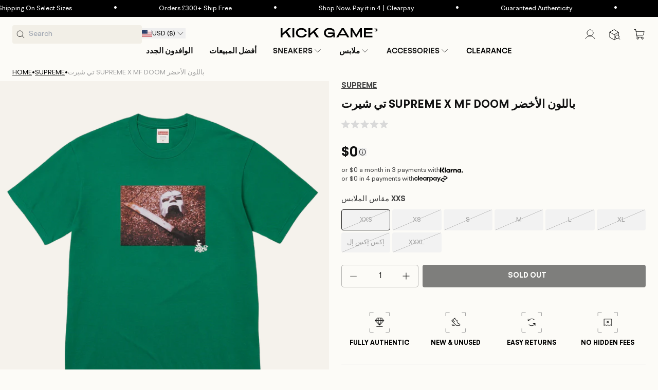

--- FILE ---
content_type: text/css
request_url: https://cdn.flockr.co/customers/kickgame/flockr.min.css
body_size: 940
content:
@keyframes animateInLeft{0%{transform:translateX(-120%)}to{transform:translateX(0)}}@keyframes animateInRight{0%{transform:translateX(120%)}to{transform:translateX(0)}}@keyframes flockr-pulse{0%{box-shadow:0 0 0 0 rgba(235,97,52,.7)}70%{box-shadow:0 0 0 5px transparent}to{box-shadow:0 0 0 0 transparent}}.flockr-base{float:none;padding:0;margin:0;border:0;outline:0;border-spacing:0;color:#fff;font-size:11px;font-style:normal;font-weight:400;font-variant:normal;text-align:center;text-indent:0;text-shadow:none;letter-spacing:normal;word-spacing:normal;white-space:normal;direction:ltr;vertical-align:middle;overflow:visible!important;max-width:none;max-height:none;-moz-box-sizing:content-box;box-sizing:content-box;position:relative;display:flex;line-height:1}:root{--flockr-background:#eb6134!important}.flockr-base strong,.flockr-glp{display:flex;justify-content:center}.flockr-glp{align-items:center;margin:3px;width:25px;height:25px}.flockr-mes{text-align:center}.flockr-mb{display:none}.flockr-balloon{background:var(--flockr-background);display:flex;justify-content:center;align-items:center}.flockr-base strong{text-transform:uppercase;margin-right:3px}.flockr-b-1,.flockr-b-1-F{pointer-events:none}.flockr-balloon.flockr-ATB .flockr-glp,.flockr-balloon.flockr-CAP .flockr-glp,.flockr-balloon.flockr-LPMP .flockr-glp,.flockr-balloon.flockr-LPMS .flockr-glp,.flockr-balloon.flockr-LPSP .flockr-glp,.flockr-balloon.flockr-PRV .flockr-glp,.flockr-balloon.flockr-QP .flockr-glp,.flockr-balloon.flockr-QPH .flockr-glp,.flockr-balloon.flockr-RAP .flockr-glp,.flockr-balloon.flockr-SLVA .flockr-glp,.flockr-balloon.flockr-SLVB .flockr-glp,.flockr-balloon.flockr-SLVP .flockr-glp,.flockr-balloon.flockr-TS .flockr-glp{background-position:center center!important;background-repeat:no-repeat!important}.flockr-b-1 .flockr-balloon .flockr-decor,.flockr-b-1-F .flockr-balloon .flockr-decor{display:none}.flockr-b-1 .flockr-balloon .flockr-mes,.flockr-b-1-F .flockr-balloon .flockr-mes{display:flex;justify-content:center;align-self:center;align-items:center}#flockr-balloon-0,#flockr-balloon-1{opacity:1;transition:opacity .5s ease .35s;animation:flockr-pulse 2s .55s infinite;animation-fill-mode:both}#flockr-balloon-1{transform:translateY(-100%);opacity:0}.flockr-p-p:not(.flockr-rec){display:flex;position:absolute;top:10px;justify-content:center;align-items:flex-end;flex-direction:column;z-index:1}.flockr-p-p:not(.flockr-rec) .flockr-balloon{display:flex;justify-content:center;width:auto;padding:0 10px;border-radius:30px 0 0 30px}.flockr-p-p:not(.flockr-rec) .flockr-glp{width:40px;height:40px}.flockr-p-p:not(.flockr-rec) .flockr-mes{font-size:15px}:is(.flockr-c-p:not(.flockr-home),.flockr-p-p.flockr-rec){position:relative;width:100%;display:flex}:is(.flockr-c-p:not(.flockr-home),.flockr-p-p.flockr-rec) .flockr-balloon{width:100%;display:flex;justify-content:center;align-items:center;animation:animateInLeft .55s ease .3s;animation-fill-mode:both}.flockr-c-p.flockr-home{width:100%;margin-top:-22px}.flockr-c-p.flockr-home .flockr-balloon{width:100%;background-color:#fcfbf7}.flockr-c-p.flockr-home .flockr-glp{width:22px;height:22px;margin:0;align-items:flex-start}.flockr-c-p.flockr-home .flockr-mes{font-size:10px;font-weight:600;color:#eb6134;align-items:flex-end;align-self:flex-end}.flockr-nav{margin-top:-5px}.flockr-nav .flockr-balloon{background:0 0}.flockr-nav .flockr-mes{color:#eb6134}.flockr-nav strong{justify-content:flex-start}.flockr-c-p.flockr-r{position:relative;width:100%;left:unset;bottom:unset;margin-top:5px;margin-bottom:-5px}.flockr-c-p.flockr-r .flockr-glp{width:20px;height:20px}:is(.flockr-s,.flockr-c) .flockr-balloon{width:auto;display:flex;border-radius:0 30px 30px 0;padding-right:10px;justify-content:center;align-items:center;animation:animateInLeft .55s ease .3s;animation-fill-mode:both}:is(.flockr-s,.flockr-c) .flockr-glp{width:25px;height:25px}:is(.flockr-s,.flockr-c) .flockr-mes{text-align:left}:is(.flockr-s,.flockr-c) strong{display:initial}.flockr-c{margin:0 0 25px!important}.flockr-b-p{position:relative}.flockr-b-p .flockr-balloon{display:flex;justify-content:center;align-items:center;padding:5px 20px 5px 5px;animation:animateInLeft .55s ease .3s;animation-fill-mode:both}.flockr-b-p .flockr-glp{width:30px;height:30px}@media screen and (max-width:767px){.flockr-p-p:not(.flockr-rec){margin-bottom:-46px;position:relative;top:unset}.flockr-p-p:not(.flockr-rec) .flockr-balloon{width:100%;border-radius:0}:is(.flockr-c-p:not(.flockr-home),.flockr-p-p.flockr-rec){width:100%;left:0}:is(.flockr-c-p:not(.flockr-home),.flockr-p-p.flockr-rec) .flockr-glp{width:22px;height:22px}:is(.flockr-c-p:not(.flockr-home,.flockr-r),.flockr-p-p.flockr-rec) .flockr-mes{font-size:12px}}:is(.flockr-c-p:not(.flockr-home),.flockr-p-p.flockr-rec,#cart-searchspring-recommendations .flockr-s){margin-top:-31px}

--- FILE ---
content_type: image/svg+xml
request_url: https://www.kickgame.com/cdn/shop/files/CalendarStar.svg?v=1760329901&width=100
body_size: 248
content:
<svg xmlns="http://www.w3.org/2000/svg" fill="none" viewBox="0 0 20 21" height="21" width="20">
<path fill="#343330" d="M16.25 3.10156H14.375V2.47656C14.375 2.3108 14.3092 2.15183 14.1919 2.03462C14.0747 1.91741 13.9158 1.85156 13.75 1.85156C13.5842 1.85156 13.4253 1.91741 13.3081 2.03462C13.1908 2.15183 13.125 2.3108 13.125 2.47656V3.10156H6.875V2.47656C6.875 2.3108 6.80915 2.15183 6.69194 2.03462C6.57473 1.91741 6.41576 1.85156 6.25 1.85156C6.08424 1.85156 5.92527 1.91741 5.80806 2.03462C5.69085 2.15183 5.625 2.3108 5.625 2.47656V3.10156H3.75C3.41848 3.10156 3.10054 3.23326 2.86612 3.46768C2.6317 3.7021 2.5 4.02004 2.5 4.35156V16.8516C2.5 17.1831 2.6317 17.501 2.86612 17.7354C3.10054 17.9699 3.41848 18.1016 3.75 18.1016H16.25C16.5815 18.1016 16.8995 17.9699 17.1339 17.7354C17.3683 17.501 17.5 17.1831 17.5 16.8516V4.35156C17.5 4.02004 17.3683 3.7021 17.1339 3.46768C16.8995 3.23326 16.5815 3.10156 16.25 3.10156ZM5.625 5.60156V4.97656C5.625 4.8108 5.69085 4.65183 5.80806 4.53462C5.92527 4.41741 6.08424 4.35156 6.25 4.35156C6.41576 4.35156 6.57473 4.41741 6.69194 4.53462C6.80915 4.65183 6.875 4.8108 6.875 4.97656V5.60156C6.875 5.76732 6.80915 5.92629 6.69194 6.0435C6.57473 6.16071 6.41576 6.22656 6.25 6.22656C6.08424 6.22656 5.92527 6.16071 5.80806 6.0435C5.69085 5.92629 5.625 5.76732 5.625 5.60156ZM13.9492 10.3438L12.0383 11.9211L12.6211 14.2734C12.6359 14.3332 12.6328 14.3959 12.6121 14.4539C12.5914 14.5119 12.554 14.5624 12.5047 14.5992C12.4506 14.6391 12.3852 14.6607 12.318 14.6609C12.263 14.6606 12.2091 14.6458 12.1617 14.618L10 13.35L7.84062 14.6211C7.78735 14.6527 7.72589 14.6677 7.66406 14.6643C7.60223 14.6609 7.5428 14.6392 7.49333 14.6019C7.44386 14.5647 7.40657 14.5135 7.3862 14.4551C7.36582 14.3966 7.36329 14.3334 7.37891 14.2734L7.96172 11.918L6.05078 10.3438C6.00254 10.3041 5.96727 10.251 5.94952 10.1911C5.93177 10.1313 5.93234 10.0675 5.95117 10.008C5.97 9.94847 6.00622 9.89596 6.05516 9.85722C6.10411 9.81848 6.16353 9.79529 6.22578 9.79063L8.74453 9.59609L9.71328 7.35312C9.73752 7.29722 9.77757 7.24961 9.82851 7.21617C9.87946 7.18273 9.93906 7.16492 10 7.16492C10.0609 7.16492 10.1205 7.18273 10.1715 7.21617C10.2224 7.24961 10.2625 7.29722 10.2867 7.35312L11.2555 9.59609L13.7742 9.79063C13.8365 9.79529 13.8959 9.81848 13.9448 9.85722C13.9938 9.89596 14.03 9.94847 14.0488 10.008C14.0677 10.0675 14.0682 10.1313 14.0505 10.1911C14.0327 10.251 13.9975 10.3041 13.9492 10.3438ZM14.375 5.60156C14.375 5.76732 14.3092 5.92629 14.1919 6.0435C14.0747 6.16071 13.9158 6.22656 13.75 6.22656C13.5842 6.22656 13.4253 6.16071 13.3081 6.0435C13.1908 5.92629 13.125 5.76732 13.125 5.60156V4.97656C13.125 4.8108 13.1908 4.65183 13.3081 4.53462C13.4253 4.41741 13.5842 4.35156 13.75 4.35156C13.9158 4.35156 14.0747 4.41741 14.1919 4.53462C14.3092 4.65183 14.375 4.8108 14.375 4.97656V5.60156Z"></path>
</svg>


--- FILE ---
content_type: text/javascript
request_url: https://www.kickgame.com/cdn/shop/t/358/assets/searchspring-base.js?v=64480635265433829901762270783
body_size: 2086
content:
class WiroModule{constructor(name,parentEl){this.name=name||"wiroModule",this.parentEl=parentEl}bindEvents(){}unbindEvents(){}render(){}}class WiroModuleHandler extends HTMLElement{constructor(modules){super(),this.modules={};for(const Module of modules){const newModule=new Module(this);this.modules[newModule.name]=newModule}}connectedCallback(){Object.values(this.modules).forEach(module=>module.bindEvents())}disconnectedCallback(){Object.values(this.modules).forEach(module=>module.unbindEvents())}}class WiroHTMLRenderer extends WiroModuleHandler{constructor(modules=[]){super(modules)}connectedCallback(){super.connectedCallback()}disconnectedCallback(){super.disconnectedCallback()}prepareStringForRender(string){return string?new DOMParser().parseFromString(string,"text/html").body.firstChild:void 0}render(dom){dom&&(typeof dom=="string"&&(dom=this.prepareStringForRender(dom)),this.innerHTML="",this.appendChild(dom),Object.values(this.modules).forEach(module=>module.render()))}}class RequestUtilityModule extends WiroModule{constructor(parentEl){super("requestUtility",parentEl)}debounce(func,timeout=300){let timer;return(...args)=>{clearTimeout(timer),timer=setTimeout(()=>{func.apply(this,args)},timeout)}}}class SearchspringAPIModule extends WiroModule{constructor(parentEl){super("searchspring",parentEl)}get userId(){let id=this.getCookie("ssUserId");return id||(id=this.setCookie("ssUserId",this.generateUUIDv4())),id}get cartProducts(){return this.getCookie("ssCartProducts")||""}get viewedProducts(){return this.getCookie("ssViewedProducts")||""}get sessionId(){let id=this.getCookie("ssSessionIdNamespace");return id||(id=this.setCookie("ssSessionIdNamespace",this.generateUUIDv4())),id}get pageLoadId(){return window.searchspringPageLoadId||(window.searchspringPageLoadId=this.generateUUIDv4()),window.searchspringPageLoadId}get recentlyViewedFromCookie(){const value=document.cookie.split("; ").find(row=>row.startsWith("ssViewedProducts="));if(!value)return[];try{const raw=decodeURIComponent(value.split("=")[1]);return raw.startsWith("[")?JSON.parse(raw):raw.split(",")}catch{return[]}}get segmentedTagParam(){const tag=new URLSearchParams(window.location.search).get("tag");if(!(!tag||!tag.startsWith("merch.segment/")))return tag}get siteId(){return"tr8yw9"}get cookieExpiryDays(){return 3}getCookie(name){if(!name)return;const parts=`; ${document.cookie}`.split(`; ${name}=`);if(parts.length===2)return parts.pop().split(";").shift()}setCookie(name,value){if(!name||!value)return;const date=new Date;date.setTime(date.getTime()+this.cookieExpiryDays*24*60*60*1e3);const expires="expires="+date.toUTCString();document.cookie=name+"="+value+";"+expires+";path=/"}decodeHtml(html){if(!html)return;const txt=document.createElement("textarea");return txt.innerHTML=html,txt.value}generateUUIDv4(){return"xxxxxxxx-xxxx-4xxx-yxxx-xxxxxxxxxxxx".replace(/[xy]/g,function(c){const r=Math.random()*16|0;return(c=="x"?r:r&3|8).toString(16)})}parseObjectIntoQueryParams(object){let urlParams="";return Object.entries(object).forEach(([key,value],index)=>{urlParams=`${urlParams}${index===0?"?":"&"}${key}=${value}`}),urlParams}toQueryParams(data,prefix=""){const queryParams=[];for(const{key,value}of data){const paramKey=prefix?`${prefix}.${key}`:key;value&&typeof value=="object"?queryParams.push(this.toQueryParams(value,paramKey)):queryParams.push(`${encodeURIComponent(paramKey)}=${encodeURIComponent(value)}`)}return queryParams.join("&")}async sendSearchRequest(additionalParams={}){const requiredParams=[{key:"siteId",value:this.siteId},{key:"resultsFormat",value:"json"},{key:"userId",value:this.userId},{key:"sessionId",value:this.sessionId},{key:"pageLoadId",value:this.pageLoadId},{key:"domain",value:window.location.href}];let urlParams="";urlParams=this.toQueryParams([...requiredParams,...additionalParams]);const url=`https://${this.siteId}.a.searchspring.io/api/search/search.json?${urlParams}`;let data=await(await fetch(url,{method:"GET",headers:{"Content-Type":"application/json"}})).json();return typeof data=="string"&&(data=JSON.parse(data)),Array.isArray(data)&&(data=data[0]),data}async sendRecommendRequest(profileTag,additionalParams={},limit=10){const requiredParams={siteId:this.siteId,resultsFormat:"json",userId:this.userId,sessionId:this.sessionId,pageLoadId:this.pageLoadId,domain:window.location.href,profiles:[{tag:profileTag,limit}]},url=`https://${this.siteId}.a.searchspring.io/boost/${this.siteId}/recommend`,payload={method:"POST",body:JSON.stringify({...requiredParams,...additionalParams}),headers:{"Content-Type":"application/json"}};let data=await(await fetch(url,payload)).json();return typeof data=="string"&&(data=JSON.parse(data)),Array.isArray(data)&&(data=data[0]),data}async sendAutocompleteRequest(searchTerm,additionalParams={},limit=10){const requiredParams={siteId:this.siteId,resultsFormat:"json",userId:this.userId,sessionId:this.sessionId,pageLoadId:this.pageLoadId,domain:window.location.href,q:encodeURIComponent(searchTerm),suggestionCount:limit,language:"en"},urlParams=this.parseObjectIntoQueryParams({...requiredParams,...additionalParams}),url=`https://${this.siteId}.a.searchspring.io/api/suggest/query${urlParams}`;let data=await(await fetch(url,{method:"GET",headers:{"Content-Type":"application/json"}})).json();return typeof data=="string"&&(data=JSON.parse(data)),Array.isArray(data)&&(data=data[0]),data}}class SearchspringCarouselHandler extends WiroHTMLRenderer{constructor(modules=[],profileTag="home",productIds,productCardComponent){super([SearchspringAPIModule,...modules]),this.profileTag=this.dataset.profileTag||profileTag||"",this.productIds=productIds||this.dataset.productIds,this.productCardComponent=productCardComponent||this.dataset.productCardComponent||"wiro-product-card",this.carouselOptions=this.parseCarouselOptions()}async connectedCallback(){const carouselData={};this.productIds&&(carouselData.products=this.productIds);const additionalParams={...this.productIds&&{products:this.productIds.split(",")}},data=await this.modules.searchspring.sendRecommendRequest(this.profileTag,additionalParams,20),domString=this.getDomString(data.results),dom=this.prepareStringForRender(domString),productCards=this.getProductCards(data.results),insertionPoint=dom.querySelector("[data-card-container]");productCards.forEach(card=>insertionPoint.appendChild(card)),this.render(dom),this.carousel=new Splide(this.querySelector(".splide"),this.getCarouselOptions()),window.splide&&window.splide.Extensions&&window.splide.Extensions.Grid?this.carousel.mount({Grid:window.splide.Extensions.Grid}):this.carousel.mount()}disconnectedCallback(){super.disconnectedCallback(),this.carousel.destroy(!0)}parseCarouselOptions(){const defaultOptions={type:"loop",perPage:8,arrows:!1,pagination:!1,breakpoints:{640:{perPage:2}}};if(!this.dataset.carouselOptions)return defaultOptions;try{const customOptions=JSON.parse(this.dataset.carouselOptions);return{...defaultOptions,...customOptions}}catch(error){return console.warn("Invalid JSON in data-carousel-options, using defaults:",error),defaultOptions}}getCarouselOptions(){return this.carouselOptions}getProductCards(results){return results.map(product=>{const card=document.createElement(this.productCardComponent);card.setProduct(product);const cardSplideWrapper=this.prepareStringForRender('<li class="splide__slide tw-w-[172px] max-sm:!tw-w-[46%]"></li>');return cardSplideWrapper.appendChild(card),cardSplideWrapper})}getDomString(results){return results.length?`
      <section class="splide gradient-edges" aria-labelledby="carousel-heading">
        <div class="splide__track">
          <ul class="splide__list" data-card-container>
          </ul>
        </div>
      </section>
    `:"<p>No results found</p>"}}customElements.get("searchspring-carousel-handler")||customElements.define("searchspring-carousel-handler",SearchspringCarouselHandler);class WiroProductCard extends WiroHTMLRenderer{constructor(){super([])}setProduct(product){this.product=product}parseBoostAPIProductData(){const p=this.product||{};if(p.mappings&&p.mappings.core&&p.attributes){const core=p.mappings.core||{},attributes=p.attributes||{};return!this.product.id&&(core.uid||core.id)&&(this.product.id=core.uid||core.id),{name:core.name||"",url:core.url||"#",imageUrl:core.imageUrl||core.thumbnailImageUrl||"",price:Number(core.price)||0,msrp:Number(core.msrp)||0,brand:core.brand||"",okendo_summarydata:attributes.mfield_okendo_summarydata||null,size_available:attributes.ss_size_in_stock||null,brand_collab:attributes.mfield_custom_brand_collaboration||null,images:attributes.images||[]}}else{const uid=p.uid,url=p.url||(p.handle?`/products/${p.handle}`:"#"),okendo_summarydata=p?p.mfield_okendo_summarydata:null,size_available=p?p.ss_size_in_stock:null,imageUrl=p.thumbnailImageUrl,images=p.images||[];let price=0;p.price&&(price=Number(p.price));let msrp=0;p.msrp&&(msrp=Number(p.msrp)),this.product.id=uid;const brand_collab=p?p.mfield_custom_brand_collaboration:null;return{name:p.name||p.title||"",url,imageUrl,price:Number(price)||0,msrp:Number(msrp)||0,brand:p.vendor||p.brand||"",okendo_summarydata,size_available,brand_collab,images}}}connectedCallback(){if(!this.product)return;const{name,url,imageUrl,price}=this.parseBoostAPIProductData(),card=this.prepareStringForRender(`
      <a href="${url}">
        <div class="card tw-px-2 tw-flex tw-justify-center tw-items-center tw-text-center">
          <img class="tw-size-30" src="${imageUrl}" alt="${name}">
          <p class="tw-text-center">${name}</p>
          <p class="tw-font-semibold">${this.formatPrice(price)}</p>
        </div>
      </a>
    `);this.render(card)}formatPrice(price){return`\xA3${price}`}}customElements.get("wiro-product-card")||customElements.define("wiro-product-card",WiroProductCard);
//# sourceMappingURL=/cdn/shop/t/358/assets/searchspring-base.js.map?v=64480635265433829901762270783


--- FILE ---
content_type: text/plain; charset=utf-8
request_url: https://d-ipv6.mmapiws.com/ant_squire
body_size: 40
content:
kickgame.com;019a752a-8706-7858-83e9-dffdd71fb260:ffba868d50f0012d9cb535bedf60cd7163a07af3

--- FILE ---
content_type: image/svg+xml
request_url: https://www.kickgame.com/cdn/shop/files/Users-three.svg?v=1756815343&width=100
body_size: 60
content:
<svg xmlns="http://www.w3.org/2000/svg" fill="none" viewBox="0 0 21 21" height="21" width="21">
<g clip-path="url(#clip0_21106_52376)">
<path stroke-linejoin="round" stroke-linecap="round" stroke="black" d="M15.5879 9.27735C16.3642 9.27676 17.13 9.45723 17.8244 9.80442C18.5187 10.1516 19.1226 10.6559 19.5879 11.2773"></path>
<path stroke-linejoin="round" stroke-linecap="round" stroke="black" d="M0.919922 11.2773C1.38525 10.6559 1.98909 10.1516 2.68346 9.80442C3.37783 9.45723 4.14359 9.27676 4.91992 9.27735"></path>
<path stroke-linejoin="round" stroke-linecap="round" stroke="black" d="M10.2533 14.6081C12.0942 14.6081 13.5866 13.1157 13.5866 11.2747C13.5866 9.43379 12.0942 7.94141 10.2533 7.94141C8.41231 7.94141 6.91992 9.43379 6.91992 11.2747C6.91992 13.1157 8.41231 14.6081 10.2533 14.6081Z"></path>
<path stroke-linejoin="round" stroke-linecap="round" stroke="black" d="M5.58789 17.276C6.06646 16.4639 6.74869 15.7907 7.56714 15.3231C8.38558 14.8554 9.31191 14.6094 10.2546 14.6094C11.1972 14.6094 12.1235 14.8554 12.942 15.3231C13.7604 15.7907 14.4426 16.4639 14.9212 17.276"></path>
<path stroke-linejoin="round" stroke-linecap="round" stroke="black" d="M13.0039 5.94141C13.1286 5.45854 13.3862 5.02032 13.7474 4.67649C14.1086 4.33267 14.559 4.09703 15.0474 3.99633C15.5359 3.89564 16.0428 3.93392 16.5105 4.10684C16.9783 4.27975 17.3882 4.58037 17.6937 4.97455C17.9992 5.36873 18.188 5.84067 18.2387 6.33679C18.2895 6.8329 18.2001 7.33329 17.9807 7.78115C17.7613 8.229 17.4207 8.60637 16.9977 8.87038C16.5746 9.1344 16.0859 9.27449 15.5872 9.27474"></path>
<path stroke-linejoin="round" stroke-linecap="round" stroke="black" d="M4.92118 9.27474C4.42248 9.27449 3.93385 9.1344 3.51077 8.87038C3.08769 8.60637 2.74712 8.229 2.52774 7.78115C2.30836 7.33329 2.21896 6.8329 2.2697 6.33679C2.32043 5.84067 2.50926 5.36873 2.81475 4.97455C3.12024 4.58037 3.53014 4.27975 3.99791 4.10684C4.46567 3.93392 4.97255 3.89564 5.46097 3.99633C5.9494 4.09703 6.3998 4.33267 6.76103 4.67649C7.12226 5.02032 7.37984 5.45854 7.50452 5.94141"></path>
</g>
<defs>
<clipPath id="clip0_21106_52376">
<rect transform="translate(0.253906 0.609375)" fill="white" height="20" width="20"></rect>
</clipPath>
</defs>
</svg>


--- FILE ---
content_type: text/javascript
request_url: https://www.kickgame.com/cdn/shop/t/358/assets/searchspring-predictive-search.js?v=142435115660176970771762511085
body_size: 950
content:
class SearchspringPredictiveSearch extends WiroHTMLRenderer{constructor(){super([SearchspringAPIModule,RequestUtilityModule])}get searchInput(){return this.querySelector("input")}get autocompleteContainer(){return this.querySelector("[data-autocomplete-container]")}get productsContainer(){return this.querySelector("[data-products-container]")}get showWithProducts(){return this.querySelectorAll("[data-show-with-products]")}get showWithAutocomplete(){return this.querySelectorAll("[data-show-with-autocomplete]")}get showWithQuery(){return this.querySelectorAll("[data-show-with-query]")}get viewSearchContainer(){return this.querySelector("[data-view-search-container]")}get closeButtons(){return this.querySelectorAll("[data-close]")}get isOpen(){return this.getAttribute("open")}set isOpen(value){const announcementBar=document.querySelector(".section-announcement-bar"),headerMenu=document.querySelector(".header__inline-menu");value?(announcementBar&&(this.style.top=`${announcementBar.clientHeight}px`),headerMenu&&(headerMenu.style.display="none"),this.setAttribute("open",value)):(announcementBar&&this.style.removeProperty("top"),headerMenu&&headerMenu.style.removeProperty("display"),this.removeAttribute("open"),this.showWithQuery.forEach(el=>el.style.removeProperty("display")),this.searchInput.value="",this.clearSearchResults())}connectedCallback(){super.connectedCallback(),this.searchInputHandler=this.modules.requestUtility.debounce(this.handleSearchInput.bind(this)),this.searchEnterHandler=this.handleSearchEnter.bind(this),this.searchInput.addEventListener("input",this.searchInputHandler),this.searchInput.addEventListener("keydown",this.searchEnterHandler),this.searchFocusHandler=this.handleInputFocus.bind(this),this.searchInput.addEventListener("focus",this.searchFocusHandler),this.closeHandler=this.close.bind(this),this.closeButtons.forEach(button=>button.addEventListener("click",this.closeHandler))}disconnectedCallback(){super.disconnectedCallback(),this.searchInput.removeEventListener("input",this.searchInputHandler),this.searchInput.removeEventListener("focus",this.searchFocusHandler),this.searchInput.removeEventListener("keydown",this.searchEnterHandler),this.closeButtons.forEach(button=>button.removeEventListener("click",this.closeHandler))}open(){this.isOpen=!0}close(){this.isOpen=!1}handleSearchEnter(e){e.key==="Enter"&&this.visitSearchPage(this.searchInput.value)}clearSearchResults(){this.autocompleteContainer.innerHTML="",this.productsContainer.innerHTML="",this.showWithAutocomplete.forEach(el=>el.style.display="none"),this.showWithProducts.forEach(el=>el.style.display="none"),this.showWithQuery.forEach(el=>el.style.display="none"),this.viewSearchContainer.innerHTML=""}setSearch(string){this.searchInput.value=string,this.handleSearchInput(string)}visitSearchPage(string){window.location.href=`/search?q=${string}`}handleInputFocus(){this.isOpen||this.open()}async handleSearchInput(e){const query=typeof e=="string"?e:e.target.value;if(!query.length){this.clearSearchResults();return}const autocompleteRequest=this.modules.searchspring.sendAutocompleteRequest(query),searchRequest=this.modules.searchspring.sendSearchRequest([{key:"q",value:query}]),[autocompleteData,searchData]=await Promise.all([autocompleteRequest,searchRequest]),autocompleteSuggestions=autocompleteData.alternatives.map(alternative=>alternative.text),matchingProducts=searchData.results.slice(0,5);this.clearSearchResults(),this.showWithQuery.forEach(el=>el.style.display=el.dataset.showWithQuery.length?el.dataset.showWithQuery:"block");for(const suggestion of autocompleteSuggestions){const autocompleteHighlightedCharactersStart=suggestion.toLowerCase().indexOf(query.toLowerCase()),suggestionSegments=[suggestion.slice(0,autocompleteHighlightedCharactersStart),suggestion.slice(autocompleteHighlightedCharactersStart,autocompleteHighlightedCharactersStart+query.length),suggestion.slice(autocompleteHighlightedCharactersStart+query.length)],suggestionDom=this.prepareStringForRender(`
        <p class="tw-py-2">
          <a href="/search?q=${encodeURIComponent(suggestion)}">${suggestionSegments[0]}<strong>${suggestionSegments[1]}</strong>${suggestionSegments[2]}</a>
        </p>
      `);this.autocompleteContainer.appendChild(suggestionDom)}autocompleteSuggestions.length&&this.showWithAutocomplete.forEach(el=>el.style.display="block"),this.productCardComponent="searchspring-predictive-search-card";for(const product of matchingProducts){const card=document.createElement(this.productCardComponent);card.setProduct(product),this.productsContainer.appendChild(card)}matchingProducts.length&&this.showWithProducts.forEach(el=>el.style.display="block");const icon=this.dataset.viewAllResultsIcon,viewSearchLink=this.prepareStringForRender(`<a class="tw-flex tw-justify-between" href="/search?q=${encodeURIComponent(query)}">
        <span>Search for "${query}"</span>
        <img src="${icon}" alt="Search">
      </a>`);this.viewSearchContainer.appendChild(viewSearchLink)}}customElements.get("searchspring-predictive-search")||customElements.define("searchspring-predictive-search",SearchspringPredictiveSearch);class SearchspringPredictiveSearchCard extends WiroProductCard{constructor(){super()}setProduct(product){this.product=product}parseAPIProductData(){return{name:this.product.name,url:this.product.url,imageUrl:this.product.imageUrl,price:this.product.price}}connectedCallback(){if(!this.product)return;const{name,url,imageUrl,price}=this.parseAPIProductData(),card=this.prepareStringForRender(`
      <a href="${url}">
        <div class="tw-flex tw-flex-row tw-mb-2 tw-items-center tw-h-20">
          <img src="${imageUrl}" alt="${name}" class="tw-bg-brand-secondary tw-h-full tw-rounded-[4px]">
          <div class="tw-flex tw-flex-col tw-p-4 tw-pl-3">
            <p class="tw-font-semibold tw-pb-1">${name}</p>
            <p>${this.formatPrice(price)}</p>
          </div>
        </div>
      </a>
    `);this.render(card)}}customElements.get("searchspring-predictive-search-card")||customElements.define("searchspring-predictive-search-card",SearchspringPredictiveSearchCard);
//# sourceMappingURL=/cdn/shop/t/358/assets/searchspring-predictive-search.js.map?v=142435115660176970771762511085


--- FILE ---
content_type: image/svg+xml
request_url: https://www.kickgame.com/cdn/shop/files/Icon-Wrapper_b2c01a21-deff-4b39-a7cc-7c8412e1c3b1.svg?v=1756815322&width=100
body_size: -47
content:
<svg xmlns="http://www.w3.org/2000/svg" fill="none" viewBox="0 0 21 21" height="21" width="21">
<path stroke-linejoin="round" stroke-linecap="round" stroke="black" d="M9.41992 4.36068H15.5033C16.4367 4.36068 16.9034 4.36068 17.2599 4.54233C17.5735 4.70212 17.8285 4.95709 17.9883 5.27069C18.1699 5.62721 18.1699 6.09392 18.1699 7.02734V8.11068C18.1699 8.88725 18.1699 9.27553 18.0431 9.58182C17.8739 9.9902 17.5494 10.3147 17.1411 10.4838C16.8348 10.6107 16.4465 10.6107 15.6699 10.6107M11.0866 16.8607H5.00326C4.06983 16.8607 3.60312 16.8607 3.2466 16.679C2.933 16.5192 2.67803 16.2643 2.51824 15.9507C2.33659 15.5941 2.33659 15.1274 2.33659 14.194V13.1107C2.33659 12.3341 2.33659 11.9458 2.46346 11.6395C2.63261 11.2312 2.95707 10.9067 3.36545 10.7375C3.67173 10.6107 4.06002 10.6107 4.83659 10.6107M8.83659 12.694H11.6699C11.9033 12.694 12.02 12.694 12.1091 12.6486C12.1875 12.6086 12.2512 12.5449 12.2912 12.4665C12.3366 12.3774 12.3366 12.2607 12.3366 12.0273V9.19401C12.3366 8.96066 12.3366 8.84398 12.2912 8.75485C12.2512 8.67645 12.1875 8.61271 12.1091 8.57276C12.02 8.52734 11.9033 8.52734 11.6699 8.52734H8.83659C8.60323 8.52734 8.48656 8.52734 8.39743 8.57276C8.31903 8.61271 8.25528 8.67645 8.21534 8.75485C8.16992 8.84398 8.16992 8.96066 8.16992 9.19401V12.0273C8.16992 12.2607 8.16992 12.3774 8.21534 12.4665C8.25528 12.5449 8.31903 12.6086 8.39743 12.6486C8.48656 12.694 8.60323 12.694 8.83659 12.694ZM15.0866 18.944H17.9199C18.1533 18.944 18.27 18.944 18.3591 18.8986C18.4375 18.8586 18.5012 18.7949 18.5412 18.7165C18.5866 18.6274 18.5866 18.5107 18.5866 18.2773V15.444C18.5866 15.2107 18.5866 15.094 18.5412 15.0048C18.5012 14.9264 18.4375 14.8627 18.3591 14.8228C18.27 14.7773 18.1533 14.7773 17.9199 14.7773H15.0866C14.8532 14.7773 14.7366 14.7773 14.6474 14.8228C14.569 14.8627 14.5053 14.9264 14.4653 15.0048C14.4199 15.094 14.4199 15.2107 14.4199 15.444V18.2773C14.4199 18.5107 14.4199 18.6274 14.4653 18.7165C14.5053 18.7949 14.569 18.8586 14.6474 18.8986C14.7366 18.944 14.8532 18.944 15.0866 18.944ZM2.58659 6.44401H5.41992C5.65328 6.44401 5.76996 6.44401 5.85908 6.3986C5.93749 6.35865 6.00123 6.29491 6.04117 6.21651C6.08659 6.12738 6.08659 6.0107 6.08659 5.77734V2.94401C6.08659 2.71066 6.08659 2.59398 6.04117 2.50485C6.00123 2.42645 5.93749 2.3627 5.85908 2.32276C5.76996 2.27734 5.65328 2.27734 5.41992 2.27734H2.58659C2.35323 2.27734 2.23656 2.27734 2.14743 2.32276C2.06902 2.3627 2.00528 2.42645 1.96534 2.50485C1.91992 2.59398 1.91992 2.71066 1.91992 2.94401V5.77734C1.91992 6.0107 1.91992 6.12738 1.96534 6.21651C2.00528 6.29491 2.06902 6.35865 2.14743 6.3986C2.23656 6.44401 2.35323 6.44401 2.58659 6.44401Z"></path>
</svg>


--- FILE ---
content_type: text/javascript
request_url: https://www.kickgame.com/cdn/shop/t/358/assets/gwp.js?v=18216100688064643331762782390
body_size: 598
content:
async function isUKVisitor(){try{return(await(await fetch("/browsing_context_suggestions.json")).json())?.detected_values?.country?.handle==="GB"}catch(err){return console.error("Cannot detect UK visitor:",err),!1}}class GiftWithPurchaseHandler extends HTMLElement{connectedCallback(){this.variantId=parseInt(this.dataset.variantId),this.threshold=parseInt(this.dataset.threshold||"25000"),this.isProcessing=!1,this.init()}async init(){if(this.isUK=await isUKVisitor(),!this.isUK){await this.removeGiftIfNonUK();return}document.addEventListener("cart:updated",this.handleCartUpdate.bind(this)),setTimeout(()=>this.checkAndUpdateGift(),300)}async removeGiftIfNonUK(){try{const cartData=await this.getCartData();if(!cartData)return;const giftInCart=this.findGiftInCart(cartData);giftInCart?await this.removeGiftFromCart(giftInCart):console.log("No gift found in cart")}catch(err){console.error("Failed to remove gift for non-UK visitor:",err)}}async handleCartUpdate(){this.isProcessing||await this.checkAndUpdateGift()}async checkAndUpdateGift(){this.isProcessing=!0;try{const cartData=await this.getCartData();if(!cartData)return;const isConditionMet=this.isConditionMet(cartData),giftInCart=this.findGiftInCart(cartData);isConditionMet&&!giftInCart?await this.addGiftToCart():!isConditionMet&&giftInCart&&await this.removeGiftFromCart(giftInCart)}catch(e){console.error("GWP error:",e)}finally{this.isProcessing=!1}}async getCartData(){try{const res=await fetch("/cart.js");if(!res.ok)throw new Error("Failed to fetch cart");return await res.json()}catch(e){return console.error(e),null}}isConditionMet(cartData){return this.isUK?cartData.items.filter(i=>i.variant_id!==this.variantId).reduce((s,i)=>s+i.line_price,0)>=this.threshold:!1}findGiftInCart(cartData){return cartData.items.find(i=>i.variant_id===this.variantId&&i.properties?._gift==="true")}async addGiftToCart(){const body=JSON.stringify({items:[{id:this.variantId,quantity:1,properties:{_gift:"true",_free_gift:"Kick Game Dust Bag"}}]});if(!(await fetch("/cart/add.js",{method:"POST",headers:{"Content-Type":"application/json"},body})).ok)throw new Error("Failed to add gift");this.refreshCartUI()}async removeGiftFromCart(giftItem){const cartItemsEl=document.querySelector("cart-items")||document.querySelector("cart-drawer-items");if(cartItemsEl&&typeof cartItemsEl.updateQuantity=="function"){const index=giftItem?.key?await this.getGiftLineIndex(giftItem.key):null;index!==null?cartItemsEl.updateQuantity(index,0):(await fetch("/cart/change.js",{method:"POST",headers:{"Content-Type":"application/json"},body:JSON.stringify({id:giftItem.key,quantity:0})}),this.refreshCartUI())}}async getGiftLineIndex(giftKey){const idx=(await this.getCartData())?.items?.findIndex(i=>i.key===giftKey);return idx>=0?idx+1:null}async refreshCartUI(){try{const cartItemsEl=document.querySelector("cart-items")||document.querySelector("cart-drawer-items");cartItemsEl&&typeof cartItemsEl.onCartUpdate=="function"&&await cartItemsEl.onCartUpdate();const cartDrawer=document.querySelector("cart-drawer");if(cartDrawer&&typeof cartDrawer.renderContents=="function"){const data=await(await fetch("/?sections=cart-drawer,cart-icon-bubble")).json();cartDrawer.renderContents({id:"gift-refresh",sections:data})}const cartData=await this.getCartData();publish(PUB_SUB_EVENTS.cartUpdate,{source:"gift-with-purchase",cartData}),document.dispatchEvent(new CustomEvent("cart:updated",{detail:{cartData}}))}catch(err){console.error("GWP: Failed to refresh UI",err)}}}customElements.get("gift-with-purchase-handler")||customElements.define("gift-with-purchase-handler",GiftWithPurchaseHandler);
//# sourceMappingURL=/cdn/shop/t/358/assets/gwp.js.map?v=18216100688064643331762782390


--- FILE ---
content_type: text/javascript
request_url: https://www.kickgame.com/cdn/shop/t/358/assets/shipping-bar-handler.js?v=90437133037607963601762782392
body_size: -424
content:
async function isUKVisitor(){try{return(await(await fetch("/browsing_context_suggestions.json")).json())?.detected_values?.country?.handle==="GB"}catch{return!1}}class ShippingBar extends HTMLElement{async connectedCallback(){if(!await isUKVisitor()){this.remove();return}}}customElements.define("shipping-bar",ShippingBar);
//# sourceMappingURL=/cdn/shop/t/358/assets/shipping-bar-handler.js.map?v=90437133037607963601762782392


--- FILE ---
content_type: text/javascript
request_url: https://www.kickgame.com/cdn/shop/t/358/assets/cart-drawer.js?v=67637353008669893601761326894
body_size: 524
content:
class CartDrawer extends HTMLElement{constructor(){super(),this.addEventListener("keyup",evt=>evt.code==="Escape"&&this.close()),this.querySelector("#CartDrawer-Overlay").addEventListener("click",this.close.bind(this)),this.setHeaderCartIconAccessibility(),document.addEventListener("click",function(e){const cartNoteClose=e.target.closest(".cart-footer-notes-toggle");cartNoteClose&&CartDrawer.onCloseNotes(cartNoteClose);const cartNoteOpen=e.target.closest("#Details-CartDrawer");cartNoteOpen&&(cartNoteOpen.querySelector("textarea").dataset.currentValue=cartNoteOpen.querySelector("textarea").value)})}static onCloseNotes(closeButton){const detailsElement=closeButton.closest("details"),notesTextEl=detailsElement.querySelector("textarea");if(notesTextEl){if(closeButton.classList.contains("cart-footer-notes-toggle--cancel")){const oldContent=notesTextEl.dataset.currentValue;notesTextEl.value=oldContent}const addEditLabels=document.querySelectorAll(".cart-note-text");notesTextEl.value.length>0?addEditLabels.forEach(addEditLabel=>addEditLabel.textContent=addEditLabel.dataset.edit):addEditLabels.forEach(addEditLabel=>addEditLabel.textContent=addEditLabel.dataset.add),document.querySelectorAll(".cart-note--icon").forEach(cartNoteIconSwitcher=>{notesTextEl.value.length>0?(cartNoteIconSwitcher.classList.remove("cart-note--add"),cartNoteIconSwitcher.classList.add("cart-note--edit")):(cartNoteIconSwitcher.classList.add("cart-note--add"),cartNoteIconSwitcher.classList.remove("cart-note--edit"))})}detailsElement.open=!1}setHeaderCartIconAccessibility(){const cartLink=document.querySelector("#cart-icon-bubble");cartLink&&(cartLink.setAttribute("role","button"),cartLink.setAttribute("aria-haspopup","dialog"),cartLink.addEventListener("click",event=>{event.preventDefault(),this.open(cartLink)}),cartLink.addEventListener("keydown",event=>{event.code.toUpperCase()==="SPACE"&&(event.preventDefault(),this.open(cartLink))}))}open(triggeredBy){triggeredBy&&this.setActiveElement(triggeredBy);const cartDrawerNote=this.querySelector('[id^="Details-"] summary');cartDrawerNote&&!cartDrawerNote.hasAttribute("role")&&this.setSummaryAccessibility(cartDrawerNote),setTimeout(()=>{this.classList.add("animate","active")}),this.addEventListener("transitionend",()=>{const containerToTrapFocusOn=this.classList.contains("is-empty")?this.querySelector(".drawer__inner-empty"):document.getElementById("CartDrawer"),focusElement=this.querySelector(".drawer__inner")||this.querySelector(".drawer__close");trapFocus(containerToTrapFocusOn,focusElement)},{once:!0}),document.body.classList.add("overflow-hidden")}close(){this.classList.remove("active"),removeTrapFocus(this.activeElement),document.body.classList.remove("overflow-hidden")}setSummaryAccessibility(cartDrawerNote){cartDrawerNote.setAttribute("role","button"),cartDrawerNote.setAttribute("aria-expanded","false"),cartDrawerNote.nextElementSibling.getAttribute("id")&&cartDrawerNote.setAttribute("aria-controls",cartDrawerNote.nextElementSibling.id),cartDrawerNote.addEventListener("click",event=>{event.currentTarget.setAttribute("aria-expanded",!event.currentTarget.closest("details").hasAttribute("open"))}),cartDrawerNote.parentElement.addEventListener("keyup",onKeyUpEscape)}renderContents(parsedState){this.querySelector(".drawer__inner").classList.contains("is-empty")&&this.querySelector(".drawer__inner").classList.remove("is-empty"),this.productId=parsedState.id,this.getSectionsToRender().forEach(section=>{const sectionElement=section.selector?document.querySelector(section.selector):document.getElementById(section.id);sectionElement&&(sectionElement.innerHTML=this.getSectionInnerHTML(parsedState.sections[section.id],section.selector))}),setTimeout(()=>{this.querySelector("#CartDrawer-Overlay").addEventListener("click",this.close.bind(this)),this.open()})}getSectionInnerHTML(html,selector=".shopify-section"){return new DOMParser().parseFromString(html,"text/html").querySelector(selector).innerHTML}getSectionsToRender(){return[{id:"cart-drawer",selector:"#CartDrawer"},{id:"cart-icon-bubble"}]}getSectionDOM(html,selector=".shopify-section"){return new DOMParser().parseFromString(html,"text/html").querySelector(selector)}setActiveElement(element){this.activeElement=element}}customElements.define("cart-drawer",CartDrawer);class CartDrawerItems extends CartItems{getSectionsToRender(){return[{id:"CartDrawer",section:"cart-drawer",selector:".drawer__inner"},{id:"cart-icon-bubble",section:"cart-icon-bubble",selector:".shopify-section"}]}}customElements.define("cart-drawer-items",CartDrawerItems);
//# sourceMappingURL=/cdn/shop/t/358/assets/cart-drawer.js.map?v=67637353008669893601761326894


--- FILE ---
content_type: application/javascript
request_url: https://cdn.flockr.co/customers/kickgame/module.min.js
body_size: 3581
content:
window.flockrGo=function(s){try{function e(e){let t=s(`scroll-carousel product-card[handle*=${e.product.id}]:first .product-card__figure`);return 0<t.parent().find(".flockr-base").length?{element:null}:{element:t,placement:"after"}}function t(e){}function o(e){let t=s(`#ProductGridContainer #product-grid a[onmousedown][href*=${e.product.id}]:first img`).parent();return t.parent().find(".flockr-base").length?{element:null,placement:"after"}:(t.closest("li").css("overflow","hidden"),{element:t,placement:"after"})}const i=function(e,t,o){let r=t;r.hasClass("flockr-balloon")||(r=t.children(0)),o&&(r=r.filter(e=>-1<r[e].classList.value.indexOf("flockr")).children(0)),["flockr-ATB","flockr-LPMS","flockr-LPMP","flockr-LPSP","flockr-SLVB"].some(e=>r[0].classList.contains(e))?r.find(".flockr-glp").append('<script src="https://unpkg.com/@dotlottie/player-component@latest/dist/dotlottie-player.mjs" type="module"><\/script><dotlottie-player src="https://cdn.flockr.co/images/UnhJmKGbgk.json" background="transparent" speed="1" style="width: 30px; height: 30px" direction="1" playMode="normal" loop autoplay></dotlottie-player>'):["flockr-CAP","flockr-SLVA","flockr-RAP"].some(e=>r[0].classList.contains(e))?r.find(".flockr-glp").append('<script src="https://unpkg.com/@dotlottie/player-component@latest/dist/dotlottie-player.mjs" type="module"><\/script><dotlottie-player src="https://cdn.flockr.co/images/RqWj8yMK8s.json" background="transparent" speed="1" style="width: 25px; height: 25px" direction="1" playMode="normal" loop autoplay></dotlottie-player>'):["flockr-QP","flockr-SLVP"].some(e=>r[0].classList.contains(e))?r.find(".flockr-glp").append('<script src="https://unpkg.com/@dotlottie/player-component@2.7.12/dist/dotlottie-player.mjs" type="module"><\/script><dotlottie-player src="https://cdn.flockr.co/images/U833md5INE.json" background="transparent" speed="1" style="width: 30px; height: 30px" direction="1" playMode="forward" loop autoplay></dotlottie-player>'):["flockr-QPH"].some(e=>r[0].classList.contains(e))?r.find(".flockr-glp").append('<script src="https://unpkg.com/@dotlottie/player-component@latest/dist/dotlottie-player.mjs" type="module"><\/script><dotlottie-player src="https://cdn.flockr.co/images/U833md5INE.json" background="transparent" speed="1" style="width: 30px; height: 30px" direction="1" playMode="normal" loop autoplay></dotlottie-player>'):["flockr-TS"].some(e=>r[0].classList.contains(e))?r.find(".flockr-glp").append('<script src="https://unpkg.com/@dotlottie/player-component@latest/dist/dotlottie-player.mjs" type="module"><\/script><dotlottie-player src="https://cdn.flockr.co/images/TmT6K3Odl7.json" background="transparent" speed="1" style="width: 30px; height: 30px" direction="1" playMode="normal" loop autoplay></dotlottie-player>'):["flockr-PRV"].some(e=>r[0].classList.contains(e))&&r.find(".flockr-glp").append('<script src="https://unpkg.com/@dotlottie/player-component@latest/dist/dotlottie-player.mjs" type="module"><\/script><dotlottie-player src="https://cdn.flockr.co/images/RzMKFOJuEF.json" background="transparent" speed="1" style="width: 30px; height: 30px" direction="1" playMode="normal" loop autoplay></dotlottie-player>')};function r(e){var c={},l=[];let i="";return flockr.cs_data=flockr.cs_data||[],new Promise((r,n)=>{function e(){let e=s("#ProductGridContainer #product-grid a[onmousedown][href]");if(e.length){flockr.csLength=0,(t=(t=s('#MainContent .shopify-section[id*="product-grid"]')).length?t:s("#MainContent .shopify-section #ProductGridContainer")).length&&t.length&&void 0===t.attr("flockr")&&(t.attr("flockr","1"),new MutationObserver(function(e){e.forEach(function(e){var t=s("#sort-by").val(),o=s(".collection ul#product-grid li").length;(o>flockr.csLength||!flockr.sort||flockr.sort!==t)&&(flockr.sort!==t&&(flockr.cs_data=flockr.cs_data||[]),flockr.sort=t,flockr.csLength=o,flockr.noPostRender=!0,flockr.engine(d,"category"))})}).observe(t[0],{childList:!0,subtree:!0})),a(),e.each(function(e,t){if(!s(t).closest("li").find('button[type="submit"].quick-add__submit[disabled]').length){let e=s(t).attr("href");e&&(e=e.split("/").slice(-1)[0].split("?").slice(0)[0],c[e]="")}});for(const o in c)flockr.cs_data.includes(o)||(l.push(o),flockr.cs_data.push(o));i="/"===location.pathname?"home":window.location.pathname.split("/").slice(-1)[0],l.length?r({category:i,products:l}):n()}var t}setTimeout(()=>{e()},500)})}function n(e,o){if(window.matchMedia("(max-width: 767px)").matches||"home"===d.pageType()){let t=s(o).find(".flockr-dt");for(let e=0;e<t.length;e++){var r=s(t[e]).find("strong");r[0].nextSibling&&t[e].removeChild(r[0].nextSibling)}}i(0,o,!1)}function c(){return{type:"slide",direction:"left",duration:1e3}}const a=function(){var n=setInterval(function(){let t=s("#cart-searchspring-recommendations a[href]");if(t.length){clearInterval(n);let r={},e=[];t.each(function(e,t){let o=s(t).attr("href");o&&(o=o.split("/").slice(-1)[0].split("?").slice(0)[0],r[o]={})});for(const o in r)e.push(o);flockr.post("search",{category:"search",products:e},function(e){e&&e.socialProof&&e.socialProof.map(t=>{if(t.messages&&0<t.messages.length){let e=s(`#cart-searchspring-recommendations a[href*="${t.product.id}"]`).children().first();0===e.parent().find(".flockr-base").length&&(t='<div class="flockr-base flockr-s">'+`<div id="flockr-balloon-" class="flockr-base flockr-balloon flockr-${t.messages[0].code}">`+`   <div class="flockr-base flockr-glp"></div><div class="flockr-base flockr-mes">${t.messages[0].message}</div>`+"</div></div>",e.parent().css("overflow","hidden"),t=s(t),e.after(t),i(0,e.parent(),!0))}})},d)}},50),c=setInterval(function(){let t=s('header .grid a[href*="/products/"]');if(t.length){clearInterval(c);let r={},e=[];t.each(function(e,t){let o=s(t).attr("href");o&&(o=o.split("/").slice(-1)[0].split("?").slice(0)[0],r[o]={})});for(const o in r)e.push(o);flockr.post("category",{category:"recommendations",products:e},function(e){e&&e.socialProof&&e.socialProof.map(t=>{if(t.messages&&0<t.messages.length){let e=s(`header .grid a[href*="${t.product.id}"]`).find("h3").parent();0===e.find(".flockr-base").length&&(t='<div class="flockr-base flockr-nav">'+`<div id="flockr-balloon-" class="flockr-base flockr-balloon flockr-${t.messages[0].code}">`+`   <div class="flockr-base flockr-glp"></div><div class="flockr-base flockr-mes">${t.messages[0].message}</div>`+"</div></div>",e.css("overflow","hidden"),e.append(s(t)),i(0,s(e),!0))}})},d)}},50),e=s("body");e.length&&void 0===e.attr("flockr")&&(e.attr("flockr","1"),new MutationObserver(function(e){e.forEach(function(e){let r=s('.atlas-drawer a[href][data-testid="productLink"]');if(r.length){let e=s('.atlas-drawer div[class*="ProductListItem__ListItemContainer"] button[data-testid="addToCart"]');if(e.length&&void 0===e.attr("flockr-click")){e.attr("flockr-click","1");let t=s(e).closest('div[class*="ProductListItem__ListItemContainer"]').find('a[href][data-testid="productLink"]').attr("href").split("/").slice(-1)[0].split("?").slice(0)[0];e.click(function(){let e=s(this);void 0!==s(this).attr("flockr-processing")&&"0"!==s(this).attr("flockr-processing")||(e.attr("flockr-processing","1"),flockr.post("event",{event:{category:"basket",name:"add",data:{label:t,value:1}}},function(){e.attr("flockr-processing","0")},d))})}let o={},t=[];r.each(function(e,t){if("1"!==s(t).attr("flockr")){s(t).attr("flockr","1");let e=s(t).attr("href");e&&(e=e.split("/").slice(-1)[0].split("?").slice(0)[0],o[e]={})}});for(const n in o)t.push(n);t.length&&flockr.post("recentlyViewed",{category:"recommendations",products:t},function(e){e&&e.socialProof&&e.socialProof.map(t=>{if(t.messages&&0<t.messages.length){let e=s(`.atlas-drawer a[data-testid="productLink"][href*=${t.product.id}]:first`).closest('div[class*="ProductListItem__TopSection"]');0===e.parent().find(".flockr-base").length&&(t='<div class="flockr-base flockr-c-p flockr-r">'+`<div id="flockr-balloon-" class="flockr-base flockr-balloon flockr-${t.messages[0].code}">`+`   <div class="flockr-base flockr-glp"></div><div class="flockr-base flockr-mes">${t.messages[0].message}</div>`+"</div></div>",e.after(s(t)),i(0,s(e).parent(),!0))}})},d)}})}).observe(e[0],{childList:!0,subtree:!0,attributes:!0}))},d={key:"kickgame",mode:"prod",locale:{language:function(){return"undefined"!=typeof Shopify&&Shopify.locale?Shopify.locale:"en"}},allPreData:function(e){},pageType:function(){return location.href.endsWith("cart")?"cart":-1<location.href.indexOf("/products/")?"product":-1<location.href.indexOf("/collections/")?"category":-1<location.href.indexOf("/search")?"search":"/"===location.pathname||-1<location.href.indexOf("/pages/")?"home":void 0},product:{postRender:function(e){if(window.matchMedia("(min-width: 768px)").matches){const t=document.querySelector(".flockr-p-p.flockr-two-balloons"),o=document.querySelector(".product-image-element-container");window.addEventListener("scroll",()=>{t.style.position="fixed",t.style.top="70px",t.style.zIndex=9,(t.getBoundingClientRect().bottom>o.getBoundingClientRect().bottom||t.getBoundingClientRect().top<o.getBoundingClientRect().top)&&(t.style.position="absolute",t.style.top="10px")})}},minMessages:function(){return!0},recommendations:{selector:function(e){let t=s(`product-recommendations product-card[handle*=${e.product.id}]:first .product-card__figure`);return t.closest("product-card").css("overflow","hidden"),0<t.find(".flockr-base").length?{element:null}:{element:t,placement:"after"}},show:function(){return{type:"slide",direction:"left",duration:1e3}}},selector:function(e){var l=setInterval(function(){let t=null,o,r,n=1,c=0;1<s(".flockr-balloon").length&&(clearInterval(l),null===t&&setTimeout(function(){var e=s(".flockr-two-balloons .flockr-balloon");1<e.length&&(o=s(e[0]),r=s(e[1])),t=setInterval(function(){n=1===n?0:1,c=1===c?0:1,o.css("opacity",""+n),r.css("opacity",""+c)},6e3)},1e3))});let t=s(".product-image-element-container");return window.matchMedia("(max-width: 767px)").matches?((t=s(".product-image-element-container").closest("div").parent()).css("overflow","hidden"),{element:t,placement:"before"}):(t.css("overflow","hidden"),{element:t,placement:"prepend"})},balloon2:function(e){return!0},animateBalloon:function(){return!1},inline:function(){return!1},balloon:function(){return{offsetY:1,offsetX:1,delay:100,css:{opacity:1}}},wrapper:function(e,t){t=s(t);return i(0,t,!1),t[0].outerHTML},data:function(e){var t,o,r,n=setInterval(function(){let e=s("button.button__primary");e.length&&void 0===e.attr("flockr-click")&&(clearInterval(n),e.click(function(){let e=s(this);void 0!==s(this).attr("flockr-processing")&&"0"!==s(this).attr("flockr-processing")||(e.attr("flockr-processing","1"),flockr.post("event",{event:{category:"basket",name:"add",data:{label:window.location.pathname.split("/").slice(-1)[0],value:1}}},function(){e.attr("flockr-processing","1")},d))}))},100),c=setInterval(function(){let t=s("#searchspring_recommended_products a[href]");if(t.length){clearInterval(c);let r={},e=[];t.each(function(e,t){let o=s(t).attr("href");o&&(o=o.split("/").slice(-1)[0].split("?").slice(0)[0],r[o]={})});for(const o in r)e.push(o);flockr.post("productRecommendations",{category:"recommendations",products:e},function(e){e&&e.socialProof&&e.socialProof.map(t=>{if(t.messages&&0<t.messages.length){let e=s(`#searchspring_recommended_products a[href*="${t.product.id}"]:first img`).parent();if(0===e.parent().find(".flockr-base").length){t='<div class="flockr-base flockr-b-1 flockr-p-p flockr-rec">'+`<div id="flockr-balloon-" class="flockr-base flockr-balloon flockr-${t.messages[0].code}">`+`   <div class="flockr-base flockr-glp"></div><div class="flockr-base flockr-mes">${t.messages[0].message}</div>`+"</div></div>";if(e.after(s(t)),i(0,e.parent(),!0),window.matchMedia("(max-width: 767px)").matches){let t=s(e).find(".flockr-dt");for(let e=0;e<t.length;e++){var o=s(t[e]).find("strong");o[0].nextSibling&&t[e].removeChild(o[0].nextSibling)}}}}})},d)}},50);a(),t=window.location.pathname.split("/").slice(-1)[0],o=s("h1:first").text().trim(),r=window.meta&&window.meta.product?window.meta.product.id+"":o;let l=s(".product-image-element-container img:first");return{product:{id:t,altId:r,name:o,category:void 0,review:void 0,image:l&&l.length?l.prop("src"):null,url:location.href}}}},order:{data:function(){var t=[];return Shopify.checkout.line_items.map(e=>{t.push({altId:e.product_id+"",quantity:e.quantity,sample:"0.00"===e.price})}),{order:{id:Shopify.checkout.order_id,orderItems:t,totalPrice:Shopify.checkout.total_price,currency:Shopify.checkout.currency}}}},cart:{selector:function(e){let t=s(`.order-summary line-item a[href*="${e.product.id}"]:first`).closest("td").find(".price-list");return t.closest(".line-item__info").css("overflow","hidden"),{element:t,placement:"before"}},balloon:function(){return{offsetY:-50,delay:700}},wrapper:function(e,t){t=s(t);return i(0,t,!1),t[0].outerHTML},products:{},data:function(){var o={};let e=[];s("line-item a").each(function(e,t){-1<s(t).attr("href").indexOf("/products/")&&(t=s(t).attr("href").split("/").slice(-1)[0].split("?").slice(0)[0],o[t]={})});for(const t in o)e.push({id:t});return{category:"cart",basket:{lineItems:e}}}},search:{selector:o,wrapper:n,show:c,data:r,recommendations:{selector:e},postRender:t},home:{selector:function(e){let t=s(`.grid li:not(.snap-start) a[href*=${e.product.id}]:first img`);return 0<t.find(".flockr-base").length?{element:null}:{element:t,placement:"after"}},wrapper:n,show:c,data:function(){a();var o={},e=[];let t=s('.grid li:not(.snap-start) a[href*="/products/"]');if(t.length){t.each(function(e,t){t=s(t).attr("href").split("/").slice(-1)[0].split("?").slice(0)[0];t&&(o[t]="")});for(const r in o)e.push(r);return{category:"home",products:e}}},recommendations:{selector:e},postRender:t},category:{selector:o,wrapper:n,show:c,data:r,recommendations:{selector:e},postRender:t},searchBar:{mutationSelector:function(){return s(".main-search-form")},data:function(){let e=s("predictive-search li .predictive-search-product-option a.predictive-search-product-option-title[href]");var o=[];return e.each(function(e){let t=s(this).attr("href");t&&(t=t.split("/").slice(-1)[0].split("?").slice(0)[0],o.push(t))}),o},selector:function(e){let t=s(`predictive-search li .predictive-search-product-option a.predictive-search-product-option-title[href*="${e.product.id}"]:first`).closest(".predictive-search-product-option__details");return t.css("overflow","hidden"),t.find(".flockr-s").length?{element:null,placement:"append"}:{element:t,placement:"append"}},wrapper:function(e,t){i(0,t,!1)}},cartDrawer:{mutationSelector:function(){return s('.relative[x-show="showCartDrawer"]')},data:function(){var e=s('.cart-item h3 a[href*="/products"]');let r=[];return e.length&&e.each(function(e,t){let o=s(t).attr("href");o&&(o=o.split("/").slice(-1)[0].split("?").slice(0)[0],r.push(o))}),r},selector:function(e){let t=s(`.cart-item h3 a[href*=${e.product.id}]:first`).closest("div");return t.css("overflow","hidden"),t.find(".flockr-c").length?{element:null,placement:"append"}:{element:t,placement:"append"}},clickElement:function(){return s('[href="/cart"]')},wrapper:function(e,t){i(0,t,!1)}},experiment:{testPercent:function(){return 50},measurementID:function(){return"G-5TK2LF8WPR"},experimentID:function(){return"flockr_ab"}}};flockr.engine(d)}catch(e){const l=new XMLHttpRequest;l.onload=()=>{},l.open("POST","https://api.flockr.co/api/v2/error?client="+flockr.key),l.setRequestHeader("Content-Type","application/json"),l.send(JSON.stringify({error:JSON.stringify(e,["name","message","stack","fileName","lineNumber"],2),href:location.href}))}},window.flockrJ(document).ready(function(e){window.flockrGo(e)});

--- FILE ---
content_type: image/svg+xml
request_url: https://www.kickgame.com/cdn/shop/files/luxury_focus.svg?v=1756815279&width=100
body_size: -598
content:
<svg xmlns="http://www.w3.org/2000/svg" fill="none" viewBox="0 0 21 21" height="21" width="21">
<path stroke-linejoin="round" stroke-linecap="round" stroke="black" d="M4.00326 18.944V14.7773M4.00326 6.44401V2.27734M1.91992 4.36068H6.08659M1.91992 16.8607H6.08659M11.0866 3.11068L9.64144 6.86806C9.40643 7.47909 9.28893 7.7846 9.1062 8.04158C8.94425 8.26934 8.74525 8.46834 8.51749 8.63029C8.26051 8.81301 7.955 8.93052 7.34397 9.16553L3.58659 10.6107L7.34397 12.0558C7.955 12.2908 8.26051 12.4083 8.51749 12.5911C8.74525 12.753 8.94425 12.952 9.1062 13.1798C9.28893 13.4368 9.40643 13.7423 9.64144 14.3533L11.0866 18.1107L12.5317 14.3533C12.7667 13.7423 12.8843 13.4368 13.067 13.1798C13.2289 12.952 13.4279 12.753 13.6557 12.5911C13.9127 12.4083 14.2182 12.2908 14.8292 12.0558L18.5866 10.6107L14.8292 9.16553C14.2182 8.93052 13.9127 8.81301 13.6557 8.63029C13.4279 8.46834 13.2289 8.26934 13.067 8.04158C12.8843 7.7846 12.7667 7.47909 12.5317 6.86806L11.0866 3.11068Z"></path>
</svg>
